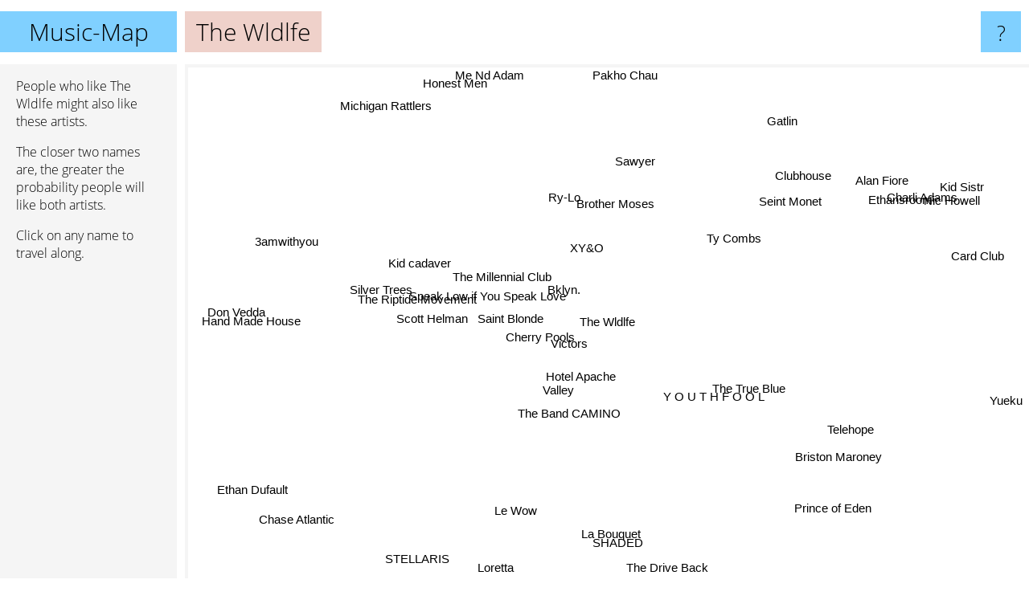

--- FILE ---
content_type: text/html; charset=UTF-8
request_url: https://www.music-map.com/the+wldlfe
body_size: 5338
content:
<!doctype html>
<html>
<head>
 <meta name="viewport" content="width=device-width, initial-scale=1">
 <meta property="og:image" content="https://www.music-map.com/elements/objects/og_logo.png">
 <link rel="stylesheet" href="/elements/objects/styles_7_1.css">
 <title>Music like The Wldlfe - Similar Bands and Artists</title>
 
</head>

<body>

<table class=universe>
 <tr class=heaven>
  <td class=headline>

<table style="width: 100%;"><tr><td>
   <a class=project href="/">Music-Map</a><span id=the_title class=the_title>The Wldlfe</span>
</td><td style="text-align: right">
   <a class=questionmark href="/info"><span style="font-size: 26px">?</span></a>
</td></tr></table>

  </td>
  <tr>
   <td class=content>
    
<link rel="stylesheet" href="/elements/objects/relator.css">

<div class=map_info>
 <div class=map_info_text><p>People who like The Wldlfe might also like these artists.</p><p>The closer two names are, the greater the probability people will like both artists.<p>Click on any name to travel along.</p></div>
 <div class=advert><script async class=nogConsent data-src="//pagead2.googlesyndication.com/pagead/js/adsbygoogle.js"></script><!-- Map Responsive --><ins class="adsbygoogle" style="display:block" data-ad-client="ca-pub-4786778854163211" data-ad-slot="6623484194" data-ad-format="auto"></ins><script>(adsbygoogle = window.adsbygoogle || []).push({});</script></div>
</div>

<div id=gnodMap>
 <a href="https://www.gnoosic.com/discussion/the+wldlfe.html" class=S id=s0>The Wldlfe</a>
<a href="hotel+apache" class=S id=s1>Hotel Apache</a>
<a href="victors" class=S id=s2>Victors</a>
<a href="the+band+camino" class=S id=s3>The Band CAMINO</a>
<a href="cherry+pools" class=S id=s4>Cherry Pools</a>
<a href="valley" class=S id=s5>Valley</a>
<a href="the+true+blue" class=S id=s6>The True Blue</a>
<a href="bklyn." class=S id=s7>Bklyn.</a>
<a href="saint+blonde" class=S id=s8>Saint Blonde</a>
<a href="the+millennial+club" class=S id=s9>The Millennial Club</a>
<a href="speak+low+if+you+speak+love" class=S id=s10>Speak Low if You Speak Love</a>
<a href="xy%26o" class=S id=s11>XY&O</a>
<a href="scott+helman" class=S id=s12>Scott Helman</a>
<a href="ty+combs" class=S id=s13>Ty Combs</a>
<a href="the+riptide+movement" class=S id=s14>The Riptide Movement</a>
<a href="y+o+u+t+h+f+o+o+l" class=S id=s15>Y O U T H F O O L</a>
<a href="clubhouse" class=S id=s16>Clubhouse</a>
<a href="ry-lo" class=S id=s17>Ry-Lo</a>
<a href="kid+cadaver" class=S id=s18>Kid cadaver</a>
<a href="telehope" class=S id=s19>Telehope</a>
<a href="briston+maroney" class=S id=s20>Briston Maroney</a>
<a href="sawyer" class=S id=s21>Sawyer</a>
<a href="brother+moses" class=S id=s22>Brother Moses</a>
<a href="silver+trees" class=S id=s23>Silver Trees</a>
<a href="chase+atlantic" class=S id=s24>Chase Atlantic</a>
<a href="le+wow" class=S id=s25>Le Wow</a>
<a href="la+bouquet" class=S id=s26>La Bouquet</a>
<a href="seint+monet" class=S id=s27>Seint Monet</a>
<a href="alan+fiore" class=S id=s28>Alan Fiore</a>
<a href="don+vedda" class=S id=s29>Don Vedda</a>
<a href="gatlin" class=S id=s30>Gatlin</a>
<a href="shaded" class=S id=s31>SHADED</a>
<a href="prince+of+eden" class=S id=s32>Prince of Eden</a>
<a href="ethansroom" class=S id=s33>Ethansroom</a>
<a href="charli+adams" class=S id=s34>Charli Adams</a>
<a href="michigan+rattlers" class=S id=s35>Michigan Rattlers</a>
<a href="3amwithyou" class=S id=s36>3amwithyou</a>
<a href="stellaris" class=S id=s37>STELLARIS</a>
<a href="the+drive+back" class=S id=s38>The Drive Back</a>
<a href="yueku" class=S id=s39>Yueku</a>
<a href="nic+howell" class=S id=s40>Nic Howell</a>
<a href="me+nd+adam" class=S id=s41>Me Nd Adam</a>
<a href="hand+made+house" class=S id=s42>Hand Made House</a>
<a href="ethan+dufault" class=S id=s43>Ethan Dufault</a>
<a href="loretta" class=S id=s44>Loretta</a>
<a href="card+club" class=S id=s45>Card Club</a>
<a href="kid+sistr" class=S id=s46>Kid Sistr</a>
<a href="pakho+chau" class=S id=s47>Pakho Chau</a>
<a href="honest+men" class=S id=s48>Honest Men</a>

</div>

<script>var NrWords=49;var Aid=new Array();Aid[0]=new Array(-1,7.84566,5.5361,5.37917,4.52413,4.39401,3.38108,3.32694,2.79739,2.41094,2.01723,1.71592,1.58845,1.33895,1.14309,1.04439,1.00582,0.996126,0.746709,0.745275,0.713322,0.671517,0.627413,0.54902,0.512216,0.465562,0.400902,0.371747,0.338505,0.326353,0.305732,0.292826,0.285171,0.264061,0.259135,0.258264,0.258131,0.242571,0.242277,0.241546,0.240964,0.240674,0.240096,0.239808,0.238806,0.234398,0.229885,0.229161,0.227144);Aid[1]=new Array(7.84566,-1,5.35891,6.23829,4.30229,3.56279,2.38984,3.62569,2.26602,1.68345,1.53715,0.906344,-1,0.818235,-1,1.48731,0.245952,0.21263,0.741457,0.781732,0.60896,0.128535,0.645897,-1,0.290694,1.17975,-1,0.369382,-1,-1,0.0397693,-1,-1,0.245248,0.040282,-1,0.400721,-1,-1,0.0905387,-1,-1,-1,0.18018,-1,-1,-1,-1,-1);Aid[2]=new Array(5.5361,5.35891,-1,3.79578,2.74025,2.94499,0.337079,5.40273,0.330529,0.946697,3.12424,2.60771,1.1917,-1,2.45515,0.753669,-1,1.63265,0.591851,0.391517,0.474618,0.482426,0.404507,1.6198,0.258545,0.532489,0.241327,-1,-1,-1,-1,-1,-1,-1,-1,0.187852,0.75,-1,-1,-1,-1,-1,-1,-1,-1,0.146145,-1,-1,-1);Aid[3]=new Array(5.37917,6.23829,3.79578,-1,2.05423,9.92232,0.711704,1.86148,2.67254,0.505423,0.919993,0.70104,0.652391,0.308713,0.479303,1.31729,0.0696662,0.327792,0.549332,0.116306,1.91584,0.176232,0.555997,0.248005,0.821158,1.75959,-1,0.139373,0.0235391,0.0233604,0.0690807,-1,0.509165,0.0928236,-1,0.0808221,0.184587,-1,-1,0.0477327,-1,-1,-1,-1,-1,0.106724,-1,-1,-1);Aid[4]=new Array(4.52413,4.30229,2.74025,2.05423,-1,2.25184,1.67691,1.01163,3.69377,2.49744,-1,-1,-1,1.07463,-1,2.94522,0.129199,-1,4.17134,0.649773,0.12389,0.138504,1.71674,-1,0.219894,0.531686,-1,0.452196,-1,0.266578,-1,0.218978,-1,0.128535,-1,-1,2.78379,-1,-1,0.151688,-1,-1,-1,-1,-1,-1,-1,-1,-1);Aid[5]=new Array(4.39401,3.56279,2.94499,9.92232,2.25184,-1,0.65423,1.5764,2.73386,1.69424,1.4012,0.658012,1.12681,0.360198,1.23292,1.95394,-1,0.299682,0.623871,0.258948,0.859008,0.244384,0.516244,1.39356,0.23746,-1,-1,0.202933,-1,-1,-1,-1,0.460829,0.036863,-1,0.0548948,0.164549,-1,-1,-1,-1,-1,-1,-1,-1,0.0572574,-1,-1,0.151143);Aid[6]=new Array(3.38108,2.38984,0.337079,0.711704,1.67691,0.65423,-1,0.441306,0.481058,-1,-1,-1,-1,0.3621,-1,-1,-1,-1,0.147275,5.48523,-1,-1,-1,-1,0.0502679,0.131438,-1,-1,-1,-1,-1,-1,-1,-1,-1,-1,-1,-1,-1,0.415369,-1,-1,-1,-1,-1,-1,-1,-1,-1);Aid[7]=new Array(3.32694,3.62569,5.40273,1.86148,1.01163,1.5764,0.441306,-1,-1,-1,3.08133,3.24032,1.57127,-1,2.11532,0.0534759,-1,1.84049,0.129366,0.450704,0.166806,0.747664,-1,1.33673,0.168315,0.318395,0.197824,-1,-1,-1,-1,-1,-1,-1,-1,0.421496,0.524934,-1,-1,-1,-1,-1,-1,-1,-1,-1,-1,-1,-1);Aid[8]=new Array(2.79739,2.26602,0.330529,2.67254,3.69377,2.73386,0.481058,-1,-1,1.46009,-1,-1,-1,1.37902,-1,4.03361,0.265899,-1,3.13458,0.0891464,0.0360555,-1,2.19289,-1,0.0965643,0.887265,-1,0.973236,-1,-1,0.171563,-1,-1,0.220702,0.0434877,-1,0.605536,-1,-1,-1,-1,0.0984252,-1,-1,-1,-1,-1,-1,-1);Aid[9]=new Array(2.41094,1.68345,0.946697,0.505423,2.49744,1.69424,-1,-1,1.46009,-1,-1,-1,-1,0.809717,-1,1.19556,0.0736648,-1,-1,0.446263,0.0430293,-1,0.842242,-1,0.0858347,0.0594354,-1,0.442641,-1,0.152614,0.0697107,0.0847099,-1,0.219459,0.0713012,-1,-1,-1,-1,-1,-1,-1,-1,0.175285,-1,-1,-1,-1,-1);Aid[10]=new Array(2.01723,1.53715,3.12424,0.919993,-1,1.4012,-1,3.08133,-1,-1,-1,1.66157,2.29634,-1,5.86105,-1,-1,1.63075,-1,-1,0.188701,2.00354,0.267023,6.93039,0.0473143,-1,-1,-1,-1,-1,-1,-1,-1,-1,-1,0.404245,-1,-1,-1,-1,-1,-1,-1,-1,-1,-1,-1,-1,-1);Aid[11]=new Array(1.71592,0.906344,2.60771,0.70104,-1,0.658012,-1,3.24032,-1,-1,1.66157,-1,1.10569,-1,1.06864,-1,-1,3.73514,-1,-1,-1,1.76678,-1,0.909091,0.074129,-1,-1,-1,-1,-1,-1,-1,-1,-1,-1,0.419287,-1,-1,-1,-1,-1,-1,-1,-1,-1,-1,-1,-1,-1);Aid[12]=new Array(1.58845,-1,1.1917,0.652391,-1,1.12681,-1,1.57127,-1,-1,2.29634,1.10569,-1,-1,4.11565,-1,-1,1.19284,-1,-1,-1,0.563834,-1,3.9931,-1,-1,-1,-1,-1,-1,-1,-1,-1,-1,-1,0.28777,-1,-1,-1,-1,-1,-1,-1,-1,-1,-1,-1,-1,-1);Aid[13]=new Array(1.33895,0.818235,-1,0.308713,1.07463,0.360198,0.3621,-1,1.37902,0.809717,-1,-1,-1,-1,-1,1.64505,1.841,-1,1.52305,-1,-1,-1,2.30917,-1,-1,0.167631,-1,3.8623,-1,-1,2.07561,-1,-1,2.47729,2.33827,-1,-1,-1,-1,-1,-1,-1,-1,-1,-1,1.67665,-1,-1,-1);Aid[14]=new Array(1.14309,-1,2.45515,0.479303,-1,1.23292,-1,2.11532,-1,-1,5.86105,1.06864,4.11565,-1,-1,0.0501379,-1,0.961538,-1,-1,0.162131,0.971922,-1,7.73931,-1,-1,-1,-1,-1,-1,-1,-1,-1,-1,-1,-1,-1,-1,-1,-1,-1,-1,-1,-1,-1,-1,-1,-1,-1);Aid[15]=new Array(1.04439,1.48731,0.753669,1.31729,2.94522,1.95394,-1,0.0534759,4.03361,1.19556,-1,-1,-1,1.64505,0.0501379,-1,0.0689893,-1,2.2175,-1,-1,-1,1.81598,-1,0.0830242,1.03551,-1,0.756014,-1,-1,0.130933,-1,-1,0.27416,-1,-1,0.133289,-1,-1,-1,-1,-1,-1,-1,-1,-1,-1,-1,-1);Aid[16]=new Array(1.00582,0.245952,-1,0.0696662,0.129199,-1,-1,-1,0.265899,0.0736648,-1,-1,-1,1.841,-1,0.0689893,-1,-1,0.177699,-1,-1,-1,0.455581,-1,-1,0.0171116,-1,3.7461,-1,-1,0.717489,-1,-1,1.62933,0.948767,-1,-1,-1,-1,-1,-1,-1,-1,-1,-1,0.993378,0.894188,-1,-1);Aid[17]=new Array(0.996126,0.21263,1.63265,0.327792,-1,0.299682,-1,1.84049,-1,-1,1.63075,3.73514,1.19284,-1,0.961538,-1,-1,-1,-1,-1,-1,3.15236,-1,0.767386,0.0373458,0.0521648,-1,-1,-1,-1,-1,-1,-1,-1,-1,0.691244,-1,-1,-1,-1,-1,-1,-1,-1,-1,-1,-1,-1,-1);Aid[18]=new Array(0.746709,0.741457,0.591851,0.549332,4.17134,0.623871,0.147275,0.129366,3.13458,-1,-1,-1,-1,1.52305,-1,2.2175,0.177699,-1,-1,0.090009,0.0452899,0.195982,2.6616,-1,0.0366363,0.50738,-1,0.890076,-1,-1,-1,-1,-1,0.176445,-1,-1,2.35097,-1,-1,-1,-1,0.221607,-1,-1,-1,-1,-1,-1,-1);Aid[19]=new Array(0.745275,0.781732,0.391517,0.116306,0.649773,0.258948,5.48523,0.450704,0.0891464,0.446263,-1,-1,-1,-1,-1,-1,-1,-1,0.090009,-1,-1,-1,-1,-1,-1,0.0685753,-1,-1,-1,-1,-1,-1,-1,-1,-1,-1,-1,-1,-1,-1,-1,-1,-1,-1,-1,-1,-1,-1,-1);Aid[20]=new Array(0.713322,0.60896,0.474618,1.91584,0.12389,0.859008,-1,0.166806,0.0360555,0.0430293,0.188701,-1,-1,-1,0.162131,-1,-1,-1,0.0452899,-1,-1,-1,-1,-1,-1,0.0983392,-1,-1,-1,-1,0.155986,-1,4.43344,-1,-1,-1,0.0523697,-1,-1,-1,-1,-1,-1,-1,-1,-1,-1,-1,-1);Aid[21]=new Array(0.671517,0.128535,0.482426,0.176232,0.138504,0.244384,-1,0.747664,-1,-1,2.00354,1.76678,0.563834,-1,0.971922,-1,-1,3.15236,0.195982,-1,-1,-1,-1,1.44928,0.0133461,0.0522694,-1,-1,-1,-1,-1,-1,-1,-1,-1,0.474496,-1,-1,-1,-1,-1,-1,-1,-1,-1,-1,-1,-1,-1);Aid[22]=new Array(0.627413,0.645897,0.404507,0.555997,1.71674,0.516244,-1,-1,2.19289,0.842242,0.267023,-1,-1,2.30917,-1,1.81598,0.455581,-1,2.6616,-1,-1,-1,-1,-1,-1,0.281713,-1,1.97719,-1,-1,0.950441,-1,-1,0.597907,0.426136,-1,0.282486,-1,-1,-1,0.230681,-1,-1,-1,-1,0.416667,-1,-1,-1);Aid[23]=new Array(0.54902,-1,1.6198,0.248005,-1,1.39356,-1,1.33673,-1,-1,6.93039,0.909091,3.9931,-1,7.73931,-1,-1,0.767386,-1,-1,-1,1.44928,-1,-1,-1,-1,-1,-1,-1,-1,-1,-1,-1,-1,-1,-1,-1,-1,-1,-1,-1,-1,-1,-1,-1,-1,-1,-1,-1);Aid[24]=new Array(0.512216,0.290694,0.258545,0.821158,0.219894,0.23746,0.0502679,0.168315,0.0965643,0.0858347,0.0473143,0.074129,-1,-1,-1,0.0830242,-1,0.0373458,0.0366363,-1,-1,0.0133461,-1,-1,-1,0.0884009,-1,-1,-1,0.0106628,0.0106274,0.00534995,-1,-1,0.0106367,0.00797522,0.0505084,-1,-1,-1,-1,-1,-1,-1,-1,-1,-1,-1,-1);Aid[25]=new Array(0.465562,1.17975,0.532489,1.75959,0.531686,-1,0.131438,0.318395,0.887265,0.0594354,-1,-1,-1,0.167631,-1,1.03551,0.0171116,0.0521648,0.50738,0.0685753,0.0983392,0.0522694,0.281713,-1,0.0884009,-1,-1,0.136916,-1,-1,-1,-1,-1,0.068341,-1,-1,0.0848248,-1,-1,-1,-1,-1,-1,-1,-1,-1,-1,-1,-1);Aid[26]=new Array(0.400902,-1,0.241327,-1,-1,-1,-1,0.197824,-1,-1,-1,-1,-1,-1,-1,-1,-1,-1,-1,-1,-1,-1,-1,-1,-1,-1,-1,-1,-1,-1,-1,-1,-1,-1,-1,-1,-1,-1,-1,-1,-1,-1,1.07672,-1,1.05125,-1,-1,-1,-1);Aid[27]=new Array(0.371747,0.369382,-1,0.139373,0.452196,0.202933,-1,-1,0.973236,0.442641,-1,-1,-1,3.8623,-1,0.756014,3.7461,-1,0.890076,-1,-1,-1,1.97719,-1,-1,0.136916,-1,-1,-1,-1,1.0772,-1,-1,3.07377,1.52672,-1,-1,-1,-1,-1,-1,-1,-1,-1,-1,1.34003,-1,-1,-1);Aid[28]=new Array(0.338505,-1,-1,0.0235391,-1,-1,-1,-1,-1,-1,-1,-1,-1,-1,-1,-1,-1,-1,-1,-1,-1,-1,-1,-1,-1,-1,-1,-1,-1,-1,-1,-1,-1,-1,-1,-1,-1,-1,-1,-1,-1,-1,-1,-1,-1,-1,-1,-1,-1);Aid[29]=new Array(0.326353,-1,-1,0.0233604,0.266578,-1,-1,-1,-1,0.152614,-1,-1,-1,-1,-1,-1,-1,-1,-1,-1,-1,-1,-1,-1,0.0106628,-1,-1,-1,-1,-1,-1,7.36434,-1,-1,-1,-1,-1,-1,-1,-1,-1,-1,-1,-1,-1,-1,-1,-1,-1);Aid[30]=new Array(0.305732,0.0397693,-1,0.0690807,-1,-1,-1,-1,0.171563,0.0697107,-1,-1,-1,2.07561,-1,0.130933,0.717489,-1,-1,-1,0.155986,-1,0.950441,-1,0.0106274,-1,-1,1.0772,-1,-1,-1,-1,-1,3.84279,8.55967,-1,-1,-1,-1,-1,1.50376,-1,-1,-1,-1,0.526316,-1,-1,-1);Aid[31]=new Array(0.292826,-1,-1,-1,0.218978,-1,-1,-1,-1,0.0847099,-1,-1,-1,-1,-1,-1,-1,-1,-1,-1,-1,-1,-1,-1,0.00534995,-1,-1,-1,-1,7.36434,-1,-1,-1,-1,-1,-1,-1,-1,-1,-1,-1,-1,-1,-1,-1,-1,-1,-1,-1);Aid[32]=new Array(0.285171,-1,-1,0.509165,-1,0.460829,-1,-1,-1,-1,-1,-1,-1,-1,-1,-1,-1,-1,-1,-1,4.43344,-1,-1,-1,-1,-1,-1,-1,-1,-1,-1,-1,-1,-1,-1,-1,-1,-1,-1,-1,-1,-1,-1,-1,-1,-1,-1,-1,-1);Aid[33]=new Array(0.264061,0.245248,-1,0.0928236,0.128535,0.036863,-1,-1,0.220702,0.219459,-1,-1,-1,2.47729,-1,0.27416,1.62933,-1,0.176445,-1,-1,-1,0.597907,-1,-1,0.068341,-1,3.07377,-1,-1,3.84279,-1,-1,-1,3.71402,-1,-1,-1,-1,-1,-1,-1,-1,-1,-1,3.22061,-1,-1,-1);Aid[34]=new Array(0.259135,0.040282,-1,-1,-1,-1,-1,-1,0.0434877,0.0713012,-1,-1,-1,2.33827,-1,-1,0.948767,-1,-1,-1,-1,-1,0.426136,-1,0.0106367,-1,-1,1.52672,-1,-1,8.55967,-1,-1,3.71402,-1,-1,-1,-1,-1,-1,-1,-1,-1,-1,-1,1.72414,-1,-1,-1);Aid[35]=new Array(0.258264,-1,0.187852,0.0808221,-1,0.0548948,-1,0.421496,-1,-1,0.404245,0.419287,0.28777,-1,-1,-1,-1,0.691244,-1,-1,-1,0.474496,-1,-1,0.00797522,-1,-1,-1,-1,-1,-1,-1,-1,-1,-1,-1,-1,-1,-1,-1,-1,-1,-1,-1,-1,-1,-1,-1,-1);Aid[36]=new Array(0.258131,0.400721,0.75,0.184587,2.78379,0.164549,-1,0.524934,0.605536,-1,-1,-1,-1,-1,-1,0.133289,-1,-1,2.35097,-1,0.0523697,-1,0.282486,-1,0.0505084,0.0848248,-1,-1,-1,-1,-1,-1,-1,-1,-1,-1,-1,-1,-1,-1,-1,-1,-1,-1,-1,-1,-1,-1,-1);Aid[37]=new Array(0.242571,-1,-1,-1,-1,-1,-1,-1,-1,-1,-1,-1,-1,-1,-1,-1,-1,-1,-1,-1,-1,-1,-1,-1,-1,-1,-1,-1,-1,-1,-1,-1,-1,-1,-1,-1,-1,-1,-1,-1,-1,-1,-1,-1,-1,-1,-1,-1,-1);Aid[38]=new Array(0.242277,-1,-1,-1,-1,-1,-1,-1,-1,-1,-1,-1,-1,-1,-1,-1,-1,-1,-1,-1,-1,-1,-1,-1,-1,-1,-1,-1,-1,-1,-1,-1,-1,-1,-1,-1,-1,-1,-1,-1,-1,-1,-1,-1,-1,-1,-1,-1,-1);Aid[39]=new Array(0.241546,0.0905387,-1,0.0477327,0.151688,-1,0.415369,-1,-1,-1,-1,-1,-1,-1,-1,-1,-1,-1,-1,-1,-1,-1,-1,-1,-1,-1,-1,-1,-1,-1,-1,-1,-1,-1,-1,-1,-1,-1,-1,-1,-1,-1,-1,-1,-1,-1,-1,-1,-1);Aid[40]=new Array(0.240964,-1,-1,-1,-1,-1,-1,-1,-1,-1,-1,-1,-1,-1,-1,-1,-1,-1,-1,-1,-1,-1,0.230681,-1,-1,-1,-1,-1,-1,-1,1.50376,-1,-1,-1,-1,-1,-1,-1,-1,-1,-1,-1,-1,-1,-1,-1,-1,-1,-1);Aid[41]=new Array(0.240674,-1,-1,-1,-1,-1,-1,-1,0.0984252,-1,-1,-1,-1,-1,-1,-1,-1,-1,0.221607,-1,-1,-1,-1,-1,-1,-1,-1,-1,-1,-1,-1,-1,-1,-1,-1,-1,-1,-1,-1,-1,-1,-1,-1,-1,-1,-1,-1,-1,-1);Aid[42]=new Array(0.240096,-1,-1,-1,-1,-1,-1,-1,-1,-1,-1,-1,-1,-1,-1,-1,-1,-1,-1,-1,-1,-1,-1,-1,-1,-1,1.07672,-1,-1,-1,-1,-1,-1,-1,-1,-1,-1,-1,-1,-1,-1,-1,-1,-1,-1,-1,-1,-1,-1);Aid[43]=new Array(0.239808,0.18018,-1,-1,-1,-1,-1,-1,-1,0.175285,-1,-1,-1,-1,-1,-1,-1,-1,-1,-1,-1,-1,-1,-1,-1,-1,-1,-1,-1,-1,-1,-1,-1,-1,-1,-1,-1,-1,-1,-1,-1,-1,-1,-1,-1,-1,-1,-1,-1);Aid[44]=new Array(0.238806,-1,-1,-1,-1,-1,-1,-1,-1,-1,-1,-1,-1,-1,-1,-1,-1,-1,-1,-1,-1,-1,-1,-1,-1,-1,1.05125,-1,-1,-1,-1,-1,-1,-1,-1,-1,-1,-1,-1,-1,-1,-1,-1,-1,-1,-1,-1,-1,-1);Aid[45]=new Array(0.234398,-1,0.146145,0.106724,-1,0.0572574,-1,-1,-1,-1,-1,-1,-1,1.67665,-1,-1,0.993378,-1,-1,-1,-1,-1,0.416667,-1,-1,-1,-1,1.34003,-1,-1,0.526316,-1,-1,3.22061,1.72414,-1,-1,-1,-1,-1,-1,-1,-1,-1,-1,-1,-1,-1,-1);Aid[46]=new Array(0.229885,-1,-1,-1,-1,-1,-1,-1,-1,-1,-1,-1,-1,-1,-1,-1,0.894188,-1,-1,-1,-1,-1,-1,-1,-1,-1,-1,-1,-1,-1,-1,-1,-1,-1,-1,-1,-1,-1,-1,-1,-1,-1,-1,-1,-1,-1,-1,-1,-1);Aid[47]=new Array(0.229161,-1,-1,-1,-1,-1,-1,-1,-1,-1,-1,-1,-1,-1,-1,-1,-1,-1,-1,-1,-1,-1,-1,-1,-1,-1,-1,-1,-1,-1,-1,-1,-1,-1,-1,-1,-1,-1,-1,-1,-1,-1,-1,-1,-1,-1,-1,-1,-1);Aid[48]=new Array(0.227144,-1,-1,-1,-1,0.151143,-1,-1,-1,-1,-1,-1,-1,-1,-1,-1,-1,-1,-1,-1,-1,-1,-1,-1,-1,-1,-1,-1,-1,-1,-1,-1,-1,-1,-1,-1,-1,-1,-1,-1,-1,-1,-1,-1,-1,-1,-1,-1,-1);
window.Pop=new Array(3290,4396,2614,16738,2615,10354,941,1321,4030,2236,1408,848,2207,709,1569,2419,479,294,1769,451,7060,272,837,1785,74642,11207,701,471,255,385,633,125,915,497,569,570,577,8,12,22,30,34,42,44,60,123,190,201,232);
NrWords=49;var Len0=10;</script>
<script src="/elements/objects/related.js"></script>
<script src="/elements/objects/relator.js"></script>

<template id=search_template>
 <form id=search_form class="search" action='map-search.php' method=get>
  <input class="typeahead"
         type="text"
         name="f"
         id="f"
         maxlength="95"
         autocomplete="off">
  <button class=search_button><div class=mglass></div></button>
 </form>
</template>

<script src="/elements/objects/jquery-minified.js"></script>
<script src="/elements/objects/0g-typeahead.js"></script>
<script src="/elements/objects/typeahead.js"></script>

   </td>
  </tr>
</table>

<script type=module>
    import * as mgAnalytics from '/elements/objects/mganalytics.js';
    mgAnalytics.ini(4);
</script>

<script src="https://www.gnod.com/guest/consent_js"></script>

</body>
</html>


--- FILE ---
content_type: text/html; charset=utf-8
request_url: https://www.google.com/recaptcha/api2/aframe
body_size: 267
content:
<!DOCTYPE HTML><html><head><meta http-equiv="content-type" content="text/html; charset=UTF-8"></head><body><script nonce="IYumHJKohKbgLwXLlIgeAw">/** Anti-fraud and anti-abuse applications only. See google.com/recaptcha */ try{var clients={'sodar':'https://pagead2.googlesyndication.com/pagead/sodar?'};window.addEventListener("message",function(a){try{if(a.source===window.parent){var b=JSON.parse(a.data);var c=clients[b['id']];if(c){var d=document.createElement('img');d.src=c+b['params']+'&rc='+(localStorage.getItem("rc::a")?sessionStorage.getItem("rc::b"):"");window.document.body.appendChild(d);sessionStorage.setItem("rc::e",parseInt(sessionStorage.getItem("rc::e")||0)+1);localStorage.setItem("rc::h",'1768523694411');}}}catch(b){}});window.parent.postMessage("_grecaptcha_ready", "*");}catch(b){}</script></body></html>